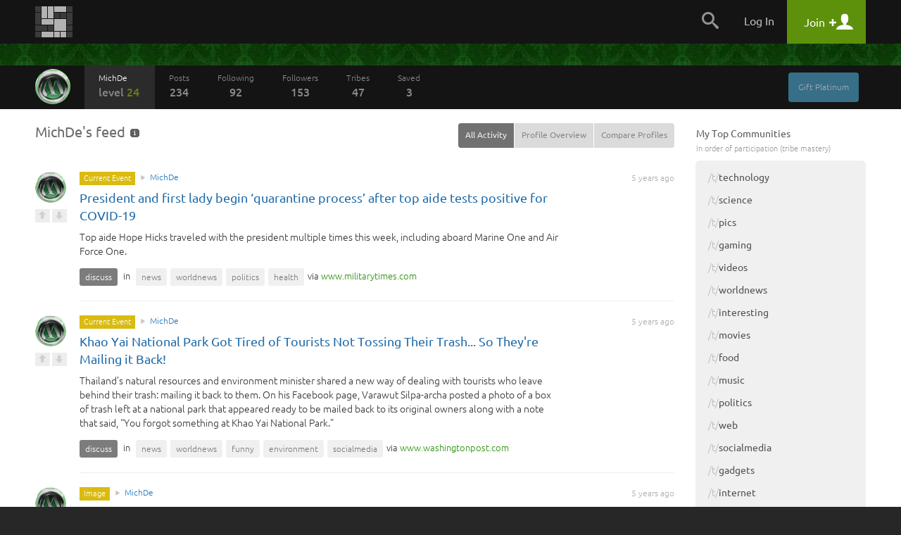

--- FILE ---
content_type: text/html
request_url: https://snapzu.com/MichDe
body_size: 10525
content:
<!DOCTYPE html>
<html lang="en" class="">
<head>
<meta charset=utf-8>
<meta name="viewport" content="width=device-width, height=device-height, initial-scale=1, minimum-scale=1.0, maximum-scale=1.0, user-scalable=no">
<meta http-equiv="X-UA-Compatible" content="IE=edge,chrome=1">
<meta name="p:domain_verify" content="1ad56a35f3043ea1dc69d45aa04705b4"/>
<title>MichDe - Activity Feed</title>


<link rel="stylesheet" media="screen" href="/public/css/default/bootstrap.min.css?920" >
<link rel="stylesheet" media="screen" href="/public/css/default/bootstrap-theme.css?920" >

<link rel="stylesheet" media="screen" href="/public/css/default/style_general.css?920" >
<link rel="stylesheet" media="screen" href="/public/css/default/style.css?920" >
<link rel="stylesheet" media="screen" href="/public/css/default/animation.css?920" >
<link rel="stylesheet" media="screen" href="/public/css/default/style_popup.css?920" >


<link rel="icon" href="/favicon.ico" type="image/x-icon" />

<script src="/public/jsmin/plugins/jquery-1.8.3.min.js?919"></script>
<script src="/public/jsmin/default/script.js?919"></script>
<script type="text/javascript" language="javascript">
	var no_profile_context = new Array('t','admin','blog','bookmarklet','bugtracking','checkpoint','maintenance','main','notification','s','error','find','search','template','test','tst','token','user','peeper','webhook','webserver','rss','widget');
</script>
<script src="/public/jsmin/default/script_async.js?919" async></script>


<script> 
		var profile = 'MichDe';
			
	var layoutWidth;
	var ie = false; 
	
	function is_touch_device() {
	  return 'ontouchstart' in window || navigator.maxTouchPoints;
	};
	
	if(is_touch_device()) {
		var root = document.documentElement;
		root.className += ' touch';
	}	
	
</script>

<script> 

	if(Function('/*@cc_on return document.documentMode===10@*/')()){
	  ie = 10;
	}
	
</script>

<!--[if IE 9]>
<link type="text/css" href="/public/css/default/ie9Fix.css?920" rel="stylesheet" media="all" />
<script>
    ie = 9;
</script>
<![endif]-->

<!--[if lte IE 8]>
<script src="https://oss.maxcdn.com/libs/html5shiv/3.7.0/html5shiv.js"></script>
<script src="/public/jsmin/plugins/ie6/warning.js?919"></script>
<script>window.onload=function(){e("/public/jsmin/plugins/ie6/")}</script>
<link href="/public/css/default/ieWarning.css" rel="stylesheet" />
<![endif]-->

<script src="/public/jsmin/plugins/matchMedia.js?919"></script>
<script src="/public/jsmin/plugins/enquire.min.js?919"></script>
<script>

	enquire.register("screen and (max-width: 767px)", {	
		match : function() { layoutCallback(0) }, 		
	}).listen(1);
	enquire.register("screen and (min-width: 768px) and (max-width: 991px)", {	
		match : function() { layoutCallback(1)},     		
	}).listen(1);
	enquire.register("screen and (min-width: 992px) and (max-width: 1240px)", {	
		match : function() { layoutCallback(2)},     		
	}).listen(1);
	enquire.register("screen and (min-width: 1241px) and (max-width: 1920px)", {
		match : function() { layoutCallback(3)},     		
	}).listen(1);
	enquire.register("screen and (min-width: 1921px)", {
		match : function() { layoutCallback(4)},		
	}).listen(1);

</script>

</head>
	<body>
		<header class="headerContainer">
		
			
<div class="headerTopBar">

	<div class="container">
	
		<div class="logo" id="snapzu_logo">
			<h1><a href="/"><img src="/public/gfx/default/snapzu-logo.png" width="53" height="44" alt="Snapzu" /></a></h1>
		</div>
		
		<div class="userMenu loggedOutMenu">	
		
							<span class="menuToggleBtn pointer">
    <span onclick="$('#loggedOut-menu').toggleClass('show')" class="tabMenuToogle navbar-toggle margin-left-10">                
        <span class="icon-bar"></span>
        <span class="icon-bar"></span>
        <span class="icon-bar"></span>            
    </span>
</span>

<ul class="menuItems" id="loggedOut-menu">

	<li class="notificationHistory" id="notifications_history">
		    <div class="errorPanelMask">
        <div class="panelBox">
        					
            <div class="holder">                	            		
            	<ul class="notificationList"></ul>
            </div>
            <div class="closePanel"><div class="btn" onclick="closeGeneralMessage()"><span rel="Close" class="icon-chevron-up"></span></div></div>
        </div>

        <script>
		
			$(window).resize(function(){

				if(!jQuery.browser.mobile) {					
					resizeNotificationsPanel();
					$('.holder').dontScrollParent();
				}					

			});
			
		</script>
        
    </div>
	</li>
	<li class="searchPanel hidden-xs">
    	<span class="toggleBtn" onclick="showLogin();"><span class="icon-search"></span></span>
	</li>
	<li class="login">
		<a href="/login" class="user">Log In</a>
	</li>
    
		<li class="register">
        <a href="/register" class="account"><span class="title">Join</span> <span class="icon-plus"></span> <span class="icon-user"></span></a>
	</li>       
     
    <div class="submenuTribs visible-xs">
	<ul class="list">
									<li class="tribe"><a href="/t/science"><img class="tribe-icon" src="https://s1.storage.snapzu.com/en/7b/33/c3/science/48c8b91af099d501.jpg" alt=""><span class="name">science</span></a></li>
												<li class="tribe"><a href="/t/technology"><img class="tribe-icon" src="https://s1.storage.snapzu.com/en/2f/48/c2/technology/454ff7dfa1f1e10f.jpg" alt=""><span class="name">technology</span></a></li>
												<li class="tribe"><a href="/t/futurism"><img class="tribe-icon" src="https://s1.storage.snapzu.com/en/57/9c/b5/futurism/a2ee90bd681c00bc.jpg" alt=""><span class="name">futurism</span></a></li>
												<li class="tribe"><a href="/t/gaming"><img class="tribe-icon" src="https://s1.storage.snapzu.com/en/63/29/4a/gaming/2753398eabddeae0.jpg" alt=""><span class="name">gaming</span></a></li>
												<li class="tribe"><a href="/t/health"><img class="tribe-icon" src="https://s1.storage.snapzu.com/en/1d/c1/5c/health/a9f5ee9986045515.jpg" alt=""><span class="name">health</span></a></li>
												<li class="tribe"><a href="/t/books"><img class="tribe-icon" src="https://s1.storage.snapzu.com/en/51/c4/46/books/5514725356ef57da.jpg" alt=""><span class="name">books</span></a></li>
												<li class="tribe"><a href="/t/history"><img class="tribe-icon" src="https://s1.storage.snapzu.com/en/48/9d/eb/history/6dd39bc00d73d125.jpg" alt=""><span class="name">history</span></a></li>
												<li class="tribe"><a href="/t/worldnews"><img class="tribe-icon" src="https://s1.storage.snapzu.com/en/eb/36/b9/worldnews/ca9141ca72e38d2f.jpg" alt=""><span class="name">worldnews</span></a></li>
												<li class="tribe"><a href="/t/web"><img class="tribe-icon" src="https://s1.storage.snapzu.com/en/12/82/e9/web/5ba88cc029e57697.jpg" alt=""><span class="name">web</span></a></li>
												<li class="tribe"><a href="/t/research"><img class="tribe-icon" src="https://s1.storage.snapzu.com/en/47/ba/7f/research/9efb9c2738040858.jpg" alt=""><span class="name">research</span></a></li>
												<li class="tribe"><a href="/t/food"><img class="tribe-icon" src="https://s1.storage.snapzu.com/en/85/36/c2/food/432a532297a59e6a.jpg" alt=""><span class="name">food</span></a></li>
												<li class="tribe"><a href="/t/mobile"><img class="tribe-icon" src="https://s1.storage.snapzu.com/en/a8/97/a1/mobile/ef1071911edfcb21.jpg" alt=""><span class="name">mobile</span></a></li>
												<li class="tribe"><a href="/t/socialmedia"><img class="tribe-icon" src="https://s1.storage.snapzu.com/en/a2/94/c6/socialmedia/0869d6bcb211bf37.jpg" alt=""><span class="name">socialmedia</span></a></li>
												<li class="tribe"><a href="/t/space"><img class="tribe-icon" src="https://s1.storage.snapzu.com/en/be/33/bf/space/9fb67a07140223b6.jpg" alt=""><span class="name">space</span></a></li>
												<li class="tribe"><a href="/t/hustlemusic"><img class="tribe-icon" src="https://s1.storage.snapzu.com/en/c7/bc/43/hustlemusic/d3efb7af9178f781.jpg" alt=""><span class="name">hustlemusic</span></a></li>
												<li class="tribe"><a href="/t/cryptocurrency"><img class="tribe-icon" src="https://s1.storage.snapzu.com/en/e2/d9/2c/cryptocurrency/8caa187e64997556.jpg" alt=""><span class="name">cryptocurrency</span></a></li>
												<li class="tribe"><a href="/t/environment"><img class="tribe-icon" src="https://s1.storage.snapzu.com/en/34/dd/a9/environment/e2543e1e3679bdee.jpg" alt=""><span class="name">environment</span></a></li>
												<li class="tribe"><a href="/t/television"><img class="tribe-icon" src="https://s1.storage.snapzu.com/en/44/86/d7/television/4596edd66a544e0a.jpg" alt=""><span class="name">television</span></a></li>
												<li class="tribe"><a href="/t/psychology"><img class="tribe-icon" src="https://s1.storage.snapzu.com/en/52/aa/ac/psychology/ca13eff56b75afd3.jpg" alt=""><span class="name">psychology</span></a></li>
												<li class="tribe"><a href="/t/sports"><img class="tribe-icon" src="https://s1.storage.snapzu.com/en/d0/e2/77/sports/e1652aab5dae7321.jpg" alt=""><span class="name">sports</span></a></li>
												<li class="tribe"><a href="/t/travel"><img class="tribe-icon" src="https://s1.storage.snapzu.com/en/80/51/9a/travel/9c4de12e4ab32920.jpg" alt=""><span class="name">travel</span></a></li>
						</ul>
	<div class="text-center margin-left-15 margin-right-15"><a class="btn btn-default btn-lg width-100" href="/tribeindex">Browse Communities</a></div>
</div>

</ul>


<script type="text/javascript">
	$(document).ready( function() {

		$('.banerContainer, .siteContainer, .footerContainer').mouseenter(function() { hideLogotypeDropdown(); });
	
	});
</script>

						
			
		</div>
		
	</div>
    
</div>	
                      
		</header>
			<div id="profile-background-top" class="banerContainer" style="background-image:url(https://s2.storage.snapzu.com/74/a6/56/fa/MichDe/banner/a1cf8e5c60340d6d_top.jpg)">
				<div class="duplicateBG"></div>
<nav class="menuBar menuBar-user">
	<div class="container">		
        
		<div class="userExtras">
							<div class="btn btn-info btn-xs hidden-xs margin-right-10" onclick="showExtendPremiumAccount('MichDe'); return false;">Gift Platinum</div>
				<script src="/public/jsmin/default/controlpanel.js?919"></script>
			

			
			<span id="top-menu-follow-private-message" class="hidden-xs">
						
			</span>

            <div class="btn btn-toggle pointer navbar-toggle" onclick="$('#menu-items').toggleClass('show');"><span class="icon-bar"></span><span class="icon-bar"></span><span class="icon-bar"></span></div>
            
            				<div class="btn btn-toggle pointer" onclick="toggleSideBar();">Sidebar</div>
            
		</div>

        
		<script src="/public/jsmin/default/follow.js?919"></script>	
        	       
		<div class="userProfile">

	<div class="profilePhotoContainer" id="profile_photo">
		<a href="/MichDe/overview" class="profilePhoto">
			<img id="rank-icon" src="https://s2.storage.snapzu.com/74/a6/56/fa/MichDe/profile/ed84e731d570a5c3.jpg"  alt=""/>
		</a>        
	</div>        
	
		
    
    <a href="/MichDe/home" class="profileName">
    	MichDe<br />
        <span class="rank">LEVEL <span>24</span></span> <span class="grey">/</span> <span class="xp">REP <span>87</span></span>
    </a>

</div>

		<ul class="menuItems" id="menu-items">
							<li class="btnItem userHome selected hidden-xs">
                	<a href="/MichDe/home" class="transition">
                	MichDe
                	<span class="rank">LEVEL <span>24</span></span>
					<span class="xp">REP <span>87</span></span>
                    </a>
                </li>
				<li class="btnItem"><a href="/MichDe/schest" class="transition"> Posts <span class="count">234</span></a></li>
				<li class="btnItem"><a href="/MichDe/following" class="transition">Following <span class="count">92</span></a></li>
				<li class="btnItem"><a href="/MichDe/followers" class="transition">Followers <span class="count">153</span></a></li>
				<li class="btnItem"><a href="/MichDe/tribes/" class="transition">Tribes <span class="count">47</span></a></li>
            
							<li class="btnItem"><a href="/MichDe/snapzine" class="transition">Saved <span class="count">3</span></a></li>
			            
            <li class="userExtras visible-xs">
                	

                <span id="top-menu-mobile-follow-private-message">
                    		
                </span>
                        
            </li>
		</ul>
        
        <div class="pull-right" id="template_right_on_menu">
                </div>
        
	</div>
</nav>
		
		</div>

		<div class="siteContainer">
	        <div class="container d-flex">
			
				

				<main class="content" id="section_middle">
					<header class="site text-xs-center">

	<h1>
					MichDe's feed
		
		<span onclick="showKbArticleByKey(this,'activity_feed_follow')" class="info"></span>		
		

	</h1>
	
	<section class="tabMenu" id="subMenu_horizontal">

    	
    
    
        <div class="btn-group">				
            <a href="/MichDe" class="btn btn-sm btn-default">All Activity</a>
            <div class="sep"></div>					
            <a href="/MichDe/overview" class="btn btn-sm btn-link">Profile Overview</a>
            <div class="sep"></div>	
            <a href="javascript:void(0)" onclick="showLogin()" class="btn btn-sm btn-link">Compare Profiles</a>
        </div>
    
	
    
</section>
	
</header> 




<div class="feedList static">
	<ul class="listItems" id="feed-events-list">
					
								
		<li id="feed-event-514388">

			
											<div class="extrasOnRight">
    
        <span class="date">5 years ago</span>

         
           
    </div>
    
	<div class="itemImage">
    	<div class="userIco">
			<a href="/MichDe"><img width="44" height="44" src="https://s2.storage.snapzu.com/74/a6/56/fa/MichDe/profile/ed84e731d570a5c3_small.jpg" alt=""></a>
		</div>
        <span onclick="showLogin()" class="voteUp"></span>
        <span onclick="showLogin()" class="voteDown"></span>        
	</div>
    
    <div class="topItems">
		<span class="activity yellow">Current Event</span>
    	<span class="glyphicon glyphicon-play"></span>
        <a href="/MichDe" class="user">MichDe</a> 
    </div>
    
    <div id="event-preferences-514388"></div>

	<h4 class="title">
		        
		<a href="https://www.militarytimes.com/news/pentagon-congress/2020/10/02/president-and-first-lady-begin-quarantine-process-after-top-aide-tests-positive-for-covid-19/" rel="nofollow">
		President and first lady begin ‘quarantine process’ after top aide tests positive for COVID-19 
		</a>
	</h4>  
	
	    <div class="intro">
		<p>Top aide Hope Hicks traveled with the president multiple times this week, including aboard Marine One and Air Force One.</p>
    </div>
        
        
            
	<div class="details">
		

		 
				<a class="comments" href="/MichDe/president-and-first-lady-begin-quarantine-process-after-top-aide-tests-positive-for-covid-19">discuss</a> in
				
                                <ul class="tribes">
            
                <li >
                                            <a href="/t/news/" >
                            news
                        </a>
                                    </li>
            
                <li >
                                            <a href="/t/worldnews/" >
                            worldnews
                        </a>
                                    </li>
            
                <li >
                                            <a href="/t/politics/" >
                            politics
                        </a>
                                    </li>
            
                <li >
                                            <a href="/t/health/" >
                            health
                        </a>
                                    </li>
                                </ul>
        	
        
                    via&nbsp;<a  class="linkDomain" href="https://www.militarytimes.com/news/pentagon-congress/2020/10/02/president-and-first-lady-begin-quarantine-process-after-top-aide-tests-positive-for-covid-19/" ><span class="subDomain">www.</span><span class="domain">militarytimes.</span>com</a>
         	
	</div>
	<script type="text/javascript">
	// <![CDATA[


function expandMoreTribes(elem) {

	$(elem).closest('ul.tribes').find('li').css('display', 'inline-block');
	$(elem).closest('li').remove();
}
	// ]]>
	</script>

			
		</li>

	
		<li id="feed-event-513717">

			
											<div class="extrasOnRight">
    
        <span class="date">5 years ago</span>

         
           
    </div>
    
	<div class="itemImage">
    	<div class="userIco">
			<a href="/MichDe"><img width="44" height="44" src="https://s2.storage.snapzu.com/74/a6/56/fa/MichDe/profile/ed84e731d570a5c3_small.jpg" alt=""></a>
		</div>
        <span onclick="showLogin()" class="voteUp"></span>
        <span onclick="showLogin()" class="voteDown"></span>        
	</div>
    
    <div class="topItems">
		<span class="activity yellow">Current Event</span>
    	<span class="glyphicon glyphicon-play"></span>
        <a href="/MichDe" class="user">MichDe</a> 
    </div>
    
    <div id="event-preferences-513717"></div>

	<h4 class="title">
		        
		<a href="https://www.washingtonpost.com/travel/2020/09/18/tourist-trash-mail/" rel="nofollow">
		Khao Yai National Park Got Tired of Tourists Not Tossing Their Trash... So They&#039;re Mailing it Back! 
		</a>
	</h4>  
	
	    <div class="intro">
		<p>Thailand’s natural resources and environment minister shared a new way of dealing with tourists who leave behind their trash: mailing it back to them. On his Facebook page, Varawut Silpa-archa posted a photo of a box of trash left at a national park that appeared ready to be mailed back to its original owners along with a note that said, “You forgot something at Khao Yai National Park.”</p>
    </div>
        
        
            
	<div class="details">
		

		 
				<a class="comments" href="/MichDe/khao-yai-national-park-got-tired-of-tourists-not-tossing-their-trash-so-theyre-mailing-it-back">discuss</a> in
				
                                <ul class="tribes">
            
                <li >
                                            <a href="/t/news/" >
                            news
                        </a>
                                    </li>
            
                <li >
                                            <a href="/t/worldnews/" >
                            worldnews
                        </a>
                                    </li>
            
                <li >
                                            <a href="/t/funny/" >
                            funny
                        </a>
                                    </li>
            
                <li >
                                            <a href="/t/environment/" >
                            environment
                        </a>
                                    </li>
            
                <li >
                                            <a href="/t/socialmedia/" >
                            socialmedia
                        </a>
                                    </li>
                                </ul>
        	
        
                    via&nbsp;<a  class="linkDomain" href="https://www.washingtonpost.com/travel/2020/09/18/tourist-trash-mail/" rel="nofollow"><span class="subDomain">www.</span><span class="domain">washingtonpost.</span>com</a>
         	
	</div>
	<script type="text/javascript">
	// <![CDATA[


function expandMoreTribes(elem) {

	$(elem).closest('ul.tribes').find('li').css('display', 'inline-block');
	$(elem).closest('li').remove();
}
	// ]]>
	</script>

			
		</li>

	
		<li id="feed-event-511097">

			
											<div class="extrasOnRight">
    
        <span class="date">5 years ago</span>

         
           
    </div>
    
	<div class="itemImage">
    	<div class="userIco">
			<a href="/MichDe"><img width="44" height="44" src="https://s2.storage.snapzu.com/74/a6/56/fa/MichDe/profile/ed84e731d570a5c3_small.jpg" alt=""></a>
		</div>
        <span onclick="showLogin()" class="voteUp"></span>
        <span onclick="showLogin()" class="voteDown"></span>        
	</div>
    
    <div class="topItems">
		<span class="activity yellow">Image</span>
    	<span class="glyphicon glyphicon-play"></span>
        <a href="/MichDe" class="user">MichDe</a> 
    </div>
    
    <div id="event-preferences-511097"></div>

	<h4 class="title">
		        
		<a href="https://scifanime.com/?p=6304" rel="nofollow">
		Extreme Steampunk Beyond the Grave Terminal Techno Taxidermy 
		</a>
	</h4>  
	
	    <div class="intro">
		<p>Possibly the coolest creepiest Steampunk taxidermy creatures you will ever behold...</p>
    </div>
        
        
            
	<div class="details">
		

		 
				<a class="comments" href="/MichDe/extreme-steampunk-beyond-the-grave-terminal-techno-taxidermy">discuss</a> in
				
                                <ul class="tribes">
            
                <li >
                                            <a href="/t/fantasy/" >
                            fantasy
                        </a>
                                    </li>
            
                <li >
                                            <a href="/t/sciencefiction/" >
                            sciencefiction
                        </a>
                                    </li>
            
                <li >
                                            <a href="/t/scifi/" >
                            scifi
                        </a>
                                    </li>
            
                <li >
                                            <a href="/t/steampunk/" >
                            steampunk
                        </a>
                                    </li>
            
                <li >
                                            <a href="/t/art/" >
                            art
                        </a>
                                    </li>
                                </ul>
        	
        
                    via&nbsp;<a  class="linkDomain" href="https://scifanime.com/?p=6304" rel="nofollow"><span class="domain">scifanime.</span>com</a>
         	
	</div>
	<script type="text/javascript">
	// <![CDATA[


function expandMoreTribes(elem) {

	$(elem).closest('ul.tribes').find('li').css('display', 'inline-block');
	$(elem).closest('li').remove();
}
	// ]]>
	</script>

			
		</li>

	
		<li id="feed-event-504490">

			
											<div class="extrasOnRight">
    
        <span class="date">5 years ago</span>

         
           
    </div>
    
	<div class="itemImage">
    	<div class="userIco">
			<a href="/MichDe"><img width="44" height="44" src="https://s2.storage.snapzu.com/74/a6/56/fa/MichDe/profile/ed84e731d570a5c3_small.jpg" alt=""></a>
		</div>
        <span onclick="showLogin()" class="voteUp"></span>
        <span onclick="showLogin()" class="voteDown"></span>        
	</div>
    
    <div class="topItems">
		<span class="activity yellow">Analysis</span>
    	<span class="glyphicon glyphicon-play"></span>
        <a href="/MichDe" class="user">MichDe</a> 
    </div>
    
    <div id="event-preferences-504490"></div>

	<h4 class="title">
		        
		<a href="https://michde.com/2020/03/19/my-maybe-crazy-corona-virus-viral-internet-ideas/" rel="nofollow">
		My Maybe Crazy Corona Virus Viral Internet Ideas 
		</a>
	</h4>  
	
	    <div class="intro">
		<p>During the coming weeks and months, millions will be stuck at home. This is a moment in time when we can all get more from less. So, umm, yeah, here’s my weird coronavirus homebound ideas. Bo…</p>
    </div>
        
        
            
	<div class="details">
		

		 
				<a class="comments" href="/MichDe/my-maybe-crazy-corona-virus-viral-internet-ideas">discuss</a> in
				
                                <ul class="tribes">
            
                <li >
                                            <a href="/t/internet/" >
                            internet
                        </a>
                                    </li>
            
                <li >
                                            <a href="/t/interesting/" >
                            interesting
                        </a>
                                    </li>
            
                <li >
                                            <a href="/t/movies/" >
                            movies
                        </a>
                                    </li>
            
                <li >
                                            <a href="/t/music/" >
                            music
                        </a>
                                    </li>
            
                <li >
                                            <a href="/t/gaming/" >
                            gaming
                        </a>
                                    </li>
                                </ul>
        	
        
                    via&nbsp;<a  class="linkDomain" href="https://michde.com/2020/03/19/my-maybe-crazy-corona-virus-viral-internet-ideas/" ><span class="domain">michde.</span>com</a>
         	
	</div>
	<script type="text/javascript">
	// <![CDATA[


function expandMoreTribes(elem) {

	$(elem).closest('ul.tribes').find('li').css('display', 'inline-block');
	$(elem).closest('li').remove();
}
	// ]]>
	</script>

			
		</li>

	
		<li id="feed-event-502296">

			
											<div class="extrasOnRight">
    
        <span class="date">5 years ago</span>

         
           
    </div>
    
	<div class="itemImage">
    	<div class="userIco">
			<a href="/MichDe"><img width="44" height="44" src="https://s2.storage.snapzu.com/74/a6/56/fa/MichDe/profile/ed84e731d570a5c3_small.jpg" alt=""></a>
		</div>
        <span onclick="showLogin()" class="voteUp"></span>
        <span onclick="showLogin()" class="voteDown"></span>        
	</div>
    
    <div class="topItems">
		<span class="activity yellow">Analysis</span>
    	<span class="glyphicon glyphicon-play"></span>
        <a href="/MichDe" class="user">MichDe</a> 
    </div>
    
    <div id="event-preferences-502296"></div>

	<h4 class="title">
		        
		<a href="http://nfpoit.org/best-sans-serif-google-fonts-for-reading-legible-letters-web-print/" rel="nofollow">
		Best Sans Serif Google Fonts for Reading Online and in Print 
		</a>
	</h4>  
	
	    <div class="intro">
		<p>English uses a Latin alphabet of 26 letters and 10 numbers. Some sans serif symbols can be difficult to interpret in communications due to character shape similarity</p>
    </div>
        
        
            
	<div class="details">
		

		 
				<a class="comments" href="/MichDe/best-sans-serif-google-fonts-for-reading-online-and-in-print">discuss</a> in
				
                                <ul class="tribes">
            
                <li >
                                            <a href="/t/google/" >
                            google
                        </a>
                                    </li>
            
                <li >
                                            <a href="/t/webdesign/" >
                            webdesign
                        </a>
                                    </li>
            
                <li >
                                            <a href="/t/internet/" >
                            internet
                        </a>
                                    </li>
            
                <li >
                                            <a href="/t/technology/" >
                            technology
                        </a>
                                    </li>
            
                <li >
                                            <a href="/t/web/" >
                            web
                        </a>
                                    </li>
                                </ul>
        	
        
                    via&nbsp;<a  class="linkDomain" href="http://nfpoit.org/best-sans-serif-google-fonts-for-reading-legible-letters-web-print/" rel="nofollow"><span class="domain">nfpoit.</span>org</a>
         	
	</div>
	<script type="text/javascript">
	// <![CDATA[


function expandMoreTribes(elem) {

	$(elem).closest('ul.tribes').find('li').css('display', 'inline-block');
	$(elem).closest('li').remove();
}
	// ]]>
	</script>

			
		</li>

	
		<li id="feed-event-490128">

			
											<div class="extrasOnRight">
    
        <span class="date">6 years ago</span>

         
           
    </div>
    
	<div class="itemImage">
    	<div class="userIco">
			<a href="/MichDe"><img width="44" height="44" src="https://s2.storage.snapzu.com/74/a6/56/fa/MichDe/profile/ed84e731d570a5c3_small.jpg" alt=""></a>
		</div>
        <span onclick="showLogin()" class="voteUp"></span>
        <span onclick="showLogin()" class="voteDown"></span>        
	</div>
    
    <div class="topItems">
		<span class="activity yellow">Image</span>
    	<span class="glyphicon glyphicon-play"></span>
        <a href="/MichDe" class="user">MichDe</a> 
    </div>
    
    <div id="event-preferences-490128"></div>

	<h4 class="title">
		        
		<a href="https://scifanime.com/?p=4057" rel="nofollow">
		The Doctors of Time &amp; Their Most Memorable Quotes 
		</a>
	</h4>  
	
	    <div class="intro">
		<p>All the Doctors and all their memorable quotes</p>
    </div>
        
        
            
	<div class="details">
		

		 
				<a class="comments" href="/MichDe/the-doctors-of-time-their-most-memorable-quotes">1 Comments</a> in
				
                                <ul class="tribes">
            
                <li >
                                            <a href="/t/nerdculture/" >
                            nerdculture
                        </a>
                                    </li>
            
                <li >
                                            <a href="/t/doctorwho/" >
                            doctorwho
                        </a>
                                    </li>
            
                <li >
                                            <a href="/t/scifi/" >
                            scifi
                        </a>
                                    </li>
            
                <li >
                                            <a href="/t/sciencefiction/" >
                            sciencefiction
                        </a>
                                    </li>
            
                <li >
                                            <a href="/t/television/" >
                            television
                        </a>
                                    </li>
                                </ul>
        	
        
                    via&nbsp;<a  class="linkDomain" href="https://scifanime.com/?p=4057" ><span class="domain">scifanime.</span>com</a>
         	
	</div>
	<script type="text/javascript">
	// <![CDATA[


function expandMoreTribes(elem) {

	$(elem).closest('ul.tribes').find('li').css('display', 'inline-block');
	$(elem).closest('li').remove();
}
	// ]]>
	</script>

			
		</li>

	
		<li id="feed-event-489585">

			
											<div class="extrasOnRight">
    
        <span class="date">6 years ago</span>

         
           
    </div>
    
	<div class="itemImage">
    	<div class="userIco">
			<a href="/MichDe"><img width="44" height="44" src="https://s2.storage.snapzu.com/74/a6/56/fa/MichDe/profile/ed84e731d570a5c3_small.jpg" alt=""></a>
		</div>
        <span onclick="showLogin()" class="voteUp"></span>
        <span onclick="showLogin()" class="voteDown"></span>        
	</div>
    
    <div class="topItems">
		<span class="activity yellow">Expression</span>
    	<span class="glyphicon glyphicon-play"></span>
        <a href="/MichDe" class="user">MichDe</a> 
    </div>
    
    <div id="event-preferences-489585"></div>

	<h4 class="title">
		        
		<a href="https://www.npr.org/2019/06/15/732904685/opinion-heres-a-dad-joke-what-does-the-buffalo-tell-his-son-in-the-morning" rel="nofollow">
		Here&#039;s A Dad Joke! What Does The Buffalo Tell His Son In The Morning? 
		</a>
	</h4>  
	
	    <div class="intro">
		<p>Bye son.</p>
    </div>
        
        
            
	<div class="details">
		

		 
				<a class="comments" href="/MichDe/heres-a-dad-joke-what-does-the-buffalo-tell-his-son-in-the-morning">discuss</a> in
				
                                <ul class="tribes">
            
                <li >
                                            <a href="/t/funny/" >
                            funny
                        </a>
                                    </li>
            
                <li >
                                            <a href="/t/humor/" >
                            humor
                        </a>
                                    </li>
            
                <li >
                                            <a href="/t/dadjokes/" >
                            dadjokes
                        </a>
                                    </li>
            
                <li >
                                            <a href="/t/offbeat/" >
                            offbeat
                        </a>
                                    </li>
            
                <li >
                                            <a href="/t/interesting/" >
                            interesting
                        </a>
                                    </li>
                                </ul>
        	
        
                    via&nbsp;<a  class="linkDomain" href="https://www.npr.org/2019/06/15/732904685/opinion-heres-a-dad-joke-what-does-the-buffalo-tell-his-son-in-the-morning" ><span class="subDomain">www.</span><span class="domain">npr.</span>org</a>
         	
	</div>
	<script type="text/javascript">
	// <![CDATA[


function expandMoreTribes(elem) {

	$(elem).closest('ul.tribes').find('li').css('display', 'inline-block');
	$(elem).closest('li').remove();
}
	// ]]>
	</script>

			
		</li>

	
		<li id="feed-event-488319">

			
											<div class="extrasOnRight">
    
        <span class="date">6 years ago</span>

         
           
    </div>
    
	<div class="itemImage">
    	<div class="userIco">
			<a href="/MichDe"><img width="44" height="44" src="https://s2.storage.snapzu.com/74/a6/56/fa/MichDe/profile/ed84e731d570a5c3_small.jpg" alt=""></a>
		</div>
        <span onclick="showLogin()" class="voteUp"></span>
        <span onclick="showLogin()" class="voteDown"></span>        
	</div>
    
    <div class="topItems">
		<span class="activity yellow">Analysis</span>
    	<span class="glyphicon glyphicon-play"></span>
        <a href="/MichDe" class="user">MichDe</a> 
    </div>
    
    <div id="event-preferences-488319"></div>

	<h4 class="title">
		        
		<a href="https://www.theatlantic.com/technology/archive/2019/05/how-mobile-phones-could-have-changed-the-drug-game/590503/" rel="nofollow">
		The Collapsing Crime Rates of the ’90s Might Have Been Driven by Cellphones 
		</a>
	</h4>  
	
	    <div class="intro">
		<p>Did technology disrupt the drug game, too?</p>
    </div>
        
        
            
	<div class="details">
		

		 
				<a class="comments" href="/MichDe/the-collapsing-crime-rates-of-the-90s-might-have-been-driven-by-cellphones">discuss</a> in
				
                                <ul class="tribes">
            
                <li >
                                            <a href="/t/technology/" >
                            technology
                        </a>
                                    </li>
            
                <li >
                                            <a href="/t/drugs/" >
                            drugs
                        </a>
                                    </li>
            
                <li >
                                            <a href="/t/crime/" >
                            crime
                        </a>
                                    </li>
            
                <li >
                                            <a href="/t/news/" >
                            news
                        </a>
                                    </li>
            
                <li >
                                            <a href="/t/history/" >
                            history
                        </a>
                                    </li>
                                </ul>
        	
        
                    via&nbsp;<a  class="linkDomain" href="https://www.theatlantic.com/technology/archive/2019/05/how-mobile-phones-could-have-changed-the-drug-game/590503/" ><span class="subDomain">www.</span><span class="domain">theatlantic.</span>com</a>
         	
	</div>
	<script type="text/javascript">
	// <![CDATA[


function expandMoreTribes(elem) {

	$(elem).closest('ul.tribes').find('li').css('display', 'inline-block');
	$(elem).closest('li').remove();
}
	// ]]>
	</script>

			
		</li>

	
		<li id="feed-event-487950">

			
											<div class="extrasOnRight">
    
        <span class="date">6 years ago</span>

         
           
    </div>
    
	<div class="itemImage">
    	<div class="userIco">
			<a href="/MichDe"><img width="44" height="44" src="https://s2.storage.snapzu.com/74/a6/56/fa/MichDe/profile/ed84e731d570a5c3_small.jpg" alt=""></a>
		</div>
        <span onclick="showLogin()" class="voteUp"></span>
        <span onclick="showLogin()" class="voteDown"></span>        
	</div>
    
    <div class="topItems">
		<span class="activity yellow">Image</span>
    	<span class="glyphicon glyphicon-play"></span>
        <a href="/MichDe" class="user">MichDe</a> 
    </div>
    
    <div id="event-preferences-487950"></div>

	<h4 class="title">
		        
		<a href="https://scifanime.com/?p=3739" rel="nofollow">
		Super Heros &amp; Super Villains Superior Painted Fan Art by Eduardo Valdivieso 
		</a>
	</h4>  
	
	    <div class="intro">
		<p>Fanart on a higher level by Eduardo Valdivieso</p>
    </div>
        
        
            
	<div class="details">
		

		 
				<a class="comments" href="/MichDe/super-heros-super-villains-superior-painted-fan-art-by-eduardo-valdivieso">discuss</a> in
				
                                <ul class="tribes">
            
                <li >
                                            <a href="/t/comics/" >
                            comics
                        </a>
                                    </li>
            
                <li >
                                            <a href="/t/comicbooks/" >
                            comicbooks
                        </a>
                                    </li>
            
                <li >
                                            <a href="/t/webcomics/" >
                            webcomics
                        </a>
                                    </li>
            
                <li >
                                            <a href="/t/movies/" >
                            movies
                        </a>
                                    </li>
            
                <li >
                                            <a href="/t/art/" >
                            art
                        </a>
                                    </li>
                                </ul>
        	
        
                    via&nbsp;<a  class="linkDomain" href="https://scifanime.com/?p=3739" rel="nofollow"><span class="domain">scifanime.</span>com</a>
         	
	</div>
	<script type="text/javascript">
	// <![CDATA[


function expandMoreTribes(elem) {

	$(elem).closest('ul.tribes').find('li').css('display', 'inline-block');
	$(elem).closest('li').remove();
}
	// ]]>
	</script>

			
		</li>

	
		<li id="feed-event-485002">

			
											<div class="extrasOnRight">
    
        <span class="date">6 years ago</span>

         
           
    </div>
    
	<div class="itemImage">
    	<div class="userIco">
			<a href="/MichDe"><img width="44" height="44" src="https://s2.storage.snapzu.com/74/a6/56/fa/MichDe/profile/ed84e731d570a5c3_small.jpg" alt=""></a>
		</div>
        <span onclick="showLogin()" class="voteUp"></span>
        <span onclick="showLogin()" class="voteDown"></span>        
	</div>
    
    <div class="topItems">
		<span class="activity yellow">Image</span>
    	<span class="glyphicon glyphicon-play"></span>
        <a href="/MichDe" class="user">MichDe</a> 
    </div>
    
    <div id="event-preferences-485002"></div>

	<h4 class="title">
		        
		<a href="https://scifanime.com/?p=3484" rel="nofollow">
		An Easter Comic I Guess: RPG Bunny Knight on Magic Potions 
		</a>
	</h4>  
	
	    <div class="intro">
		<p>Fantasy world magic healing salve and a wounded bunny.. what could go wrong?</p>
    </div>
        
        
            
	<div class="details">
		

		 
				<a class="comments" href="/MichDe/an-easter-comic-i-guess-rpg-bunny-knight-on-magic-potions">discuss</a> in
				
                                <ul class="tribes">
            
                <li >
                                            <a href="/t/gaming/" >
                            gaming
                        </a>
                                    </li>
            
                <li >
                                            <a href="/t/humor/" >
                            humor
                        </a>
                                    </li>
            
                <li >
                                            <a href="/t/funny/" >
                            funny
                        </a>
                                    </li>
            
                <li >
                                            <a href="/t/webcomics/" >
                            webcomics
                        </a>
                                    </li>
            
                <li >
                                            <a href="/t/offbeat/" >
                            offbeat
                        </a>
                                    </li>
                                </ul>
        	
        
                    via&nbsp;<a  class="linkDomain" href="https://scifanime.com/?p=3484" rel="nofollow"><span class="domain">scifanime.</span>com</a>
         	
	</div>
	<script type="text/javascript">
	// <![CDATA[


function expandMoreTribes(elem) {

	$(elem).closest('ul.tribes').find('li').css('display', 'inline-block');
	$(elem).closest('li').remove();
}
	// ]]>
	</script>

			
		</li>

	
		<li id="feed-event-479769">

			
											<div class="extrasOnRight">
    
        <span class="date">6 years ago</span>

         
           
    </div>
    
	<div class="itemImage">
    	<div class="userIco">
			<a href="/MichDe"><img width="44" height="44" src="https://s2.storage.snapzu.com/74/a6/56/fa/MichDe/profile/ed84e731d570a5c3_small.jpg" alt=""></a>
		</div>
        <span onclick="showLogin()" class="voteUp"></span>
        <span onclick="showLogin()" class="voteDown"></span>        
	</div>
    
    <div class="topItems">
		<span class="activity yellow">Analysis</span>
    	<span class="glyphicon glyphicon-play"></span>
        <a href="/MichDe" class="user">MichDe</a> 
    </div>
    
    <div id="event-preferences-479769"></div>

	<h4 class="title">
		        
		<a href="https://www.procon.org/headline.php?headlineID=005430" rel="nofollow">
		Is Vaping with E-Cigarettes Safe? 
		</a>
	</h4>  
	
	    <div class="intro">
		<p>Millions of Americans, including one in five high school students, use e-cigarettes. </p>
    </div>
        
        
            
	<div class="details">
		

		 
				<a class="comments" href="/MichDe/is-vaping-with-e-cigarettes-safe">discuss</a> in
				
                                <ul class="tribes">
            
                <li >
                                            <a href="/t/health/" >
                            health
                        </a>
                                    </li>
            
                <li >
                                            <a href="/t/news/" >
                            news
                        </a>
                                    </li>
            
                <li >
                                            <a href="/t/vaping/" >
                            vaping
                        </a>
                                    </li>
            
                <li >
                                            <a href="/t/ecig/" >
                            ecig
                        </a>
                                    </li>
            
                <li >
                                            <a href="/t/technology/" >
                            technology
                        </a>
                                    </li>
                                </ul>
        	
        
                    via&nbsp;<a  class="linkDomain" href="https://www.procon.org/headline.php?headlineID=005430" ><span class="subDomain">www.</span><span class="domain">procon.</span>org</a>
         	
	</div>
	<script type="text/javascript">
	// <![CDATA[


function expandMoreTribes(elem) {

	$(elem).closest('ul.tribes').find('li').css('display', 'inline-block');
	$(elem).closest('li').remove();
}
	// ]]>
	</script>

			
		</li>

	
		<li id="feed-event-479246">

			
																																		<div class="extrasOnRight">
    
		<span class="date">6 years ago</span>
        
    
         
           
    </div>
    
	<div class="itemImage">
    	<div class="userIco">
			<a href="/MichDe"><img width="44" height="44" src="https://s2.storage.snapzu.com/74/a6/56/fa/MichDe/profile/ed84e731d570a5c3_small.jpg" alt=""></a>
		</div>
    </div>
    
    <div class="topItems">
		<span class="activity grey">Achievement</span>
    	<span class="glyphicon glyphicon-play"></span>
        <a href="/MichDe" class="user">MichDe</a>
    </div>
    
	<div id="event-preferences-479246"></div>
    
	<h4 class="title"><a href="/MichDe/achievements">Brainiac <span class="level_3"></span>	</a></h4>
	<div class="intro">
    	<p>Published 50/50 analysis snaps! Congratulations MichDe on this achievement!</p>
    </div>
	
	<div class="details">
		<div class="rank">+25200 XP</div>		
	</div>

																		
			
		</li>

	
		<li id="feed-event-479245">

			
											<div class="extrasOnRight">
    
        <span class="date">6 years ago</span>

         
           
    </div>
    
	<div class="itemImage">
    	<div class="userIco">
			<a href="/MichDe"><img width="44" height="44" src="https://s2.storage.snapzu.com/74/a6/56/fa/MichDe/profile/ed84e731d570a5c3_small.jpg" alt=""></a>
		</div>
        <span onclick="showLogin()" class="voteUp"></span>
        <span onclick="showLogin()" class="voteDown"></span>        
	</div>
    
    <div class="topItems">
		<span class="activity yellow">Analysis</span>
    	<span class="glyphicon glyphicon-play"></span>
        <a href="/MichDe" class="user">MichDe</a> 
    </div>
    
    <div id="event-preferences-479245"></div>

	<h4 class="title">
		        
		<a href="https://www.wired.com/story/mirrorworld-ar-next-big-tech-platform/" rel="nofollow">
		AR Will Spark the Next Big Tech Platform—Call It Mirrorworld 
		</a>
	</h4>  
	
	    <div class="intro">
		<p>We are building a 1-to-1 map of almost unimaginable scope. When it&#039;s complete, our physical reality will merge with the digital universe.</p>
    </div>
        
        
            
	<div class="details">
		

		 
				<a class="comments" href="/MichDe/ar-will-spark-the-next-big-tech-platformcall-it-mirrorworld">discuss</a> in
				
                                <ul class="tribes">
            
                <li >
                                            <a href="/t/technology/" >
                            technology
                        </a>
                                    </li>
            
                <li >
                                            <a href="/t/internet/" >
                            internet
                        </a>
                                    </li>
            
                <li >
                                            <a href="/t/computing/" >
                            computing
                        </a>
                                    </li>
            
                <li >
                                            <a href="/t/virtualreality/" >
                            virtualreality
                        </a>
                                    </li>
            
                <li >
                                            <a href="/t/gadgets/" >
                            gadgets
                        </a>
                                    </li>
                                </ul>
        	
        
                    via&nbsp;<a  class="linkDomain" href="https://www.wired.com/story/mirrorworld-ar-next-big-tech-platform/" ><span class="subDomain">www.</span><span class="domain">wired.</span>com</a>
         	
	</div>
	<script type="text/javascript">
	// <![CDATA[


function expandMoreTribes(elem) {

	$(elem).closest('ul.tribes').find('li').css('display', 'inline-block');
	$(elem).closest('li').remove();
}
	// ]]>
	</script>

			
		</li>

	
		<li id="feed-event-477859">

			
											<div class="extrasOnRight">
    
        <span class="date">6 years ago</span>

         
           
    </div>
    
	<div class="itemImage">
    	<div class="userIco">
			<a href="/MichDe"><img width="44" height="44" src="https://s2.storage.snapzu.com/74/a6/56/fa/MichDe/profile/ed84e731d570a5c3_small.jpg" alt=""></a>
		</div>
        <span onclick="showLogin()" class="voteUp"></span>
        <span onclick="showLogin()" class="voteDown"></span>        
	</div>
    
    <div class="topItems">
		<span class="activity yellow">Video/Audio</span>
    	<span class="glyphicon glyphicon-play"></span>
        <a href="/MichDe" class="user">MichDe</a> 
    </div>
    
    <div id="event-preferences-477859"></div>

	<h4 class="title">
		        
		<a href="https://www.procon.org/headline.php?headlineID=005428" rel="nofollow">
		Medical Marijuana Commercial Rejected for Super Bowl 
		</a>
	</h4>  
	
	    <div class="intro">
		<p>CBS rejected a 60-second Super Bowl ad promoting the federal legalization of medical marijuana. The ad features three people with health issues who say that medical marijuana helped them: Austin, a Florence, CO, boy with Dravet syndrome (a type of epilepsy); Greg Kazmierczak, a man from Buffalo, NY, who has had three back surgeries and was on opioids for 15 years; and Ryan Miller, an Oakland, CA, former Army infantry officer who lost his leg due to a combat injury. </p>
    </div>
        
        
            
	<div class="details">
		

		 
				<a class="comments" href="/MichDe/medical-marijuana-commercial-rejected-for-super-bowl">discuss</a> in
				
                                <ul class="tribes">
            
                <li >
                                            <a href="/t/cannabis/" >
                            cannabis
                        </a>
                                    </li>
            
                <li >
                                            <a href="/t/health/" >
                            health
                        </a>
                                    </li>
            
                <li >
                                            <a href="/t/advertising/" >
                            advertising
                        </a>
                                    </li>
            
                <li >
                                            <a href="/t/sports/" >
                            sports
                        </a>
                                    </li>
            
                <li >
                                            <a href="/t/news/" >
                            news
                        </a>
                                    </li>
                                </ul>
        	
        
                    via&nbsp;<a  class="linkDomain" href="https://www.procon.org/headline.php?headlineID=005428" ><span class="subDomain">www.</span><span class="domain">procon.</span>org</a>
         	
	</div>
	<script type="text/javascript">
	// <![CDATA[


function expandMoreTribes(elem) {

	$(elem).closest('ul.tribes').find('li').css('display', 'inline-block');
	$(elem).closest('li').remove();
}
	// ]]>
	</script>

			
		</li>

	
		<li id="feed-event-476631">

			
											<div class="extrasOnRight">
    
        <span class="date">7 years ago</span>

         
           
    </div>
    
	<div class="itemImage">
    	<div class="userIco">
			<a href="/MichDe"><img width="44" height="44" src="https://s2.storage.snapzu.com/74/a6/56/fa/MichDe/profile/ed84e731d570a5c3_small.jpg" alt=""></a>
		</div>
        <span onclick="showLogin()" class="voteUp"></span>
        <span onclick="showLogin()" class="voteDown"></span>        
	</div>
    
    <div class="topItems">
		<span class="activity yellow">Current Event</span>
    	<span class="glyphicon glyphicon-play"></span>
        <a href="/MichDe" class="user">MichDe</a> 
    </div>
    
    <div id="event-preferences-476631"></div>

	<h4 class="title">
		        
		<a href="https://newsroom.fb.com/news/2019/01/removing-cib-from-russia/" rel="nofollow">
		Removing Coordinated Inauthentic Behavior from Russia 
		</a>
	</h4>  
	
	    <div class="intro">
		<p>Today we removed multiple Pages, groups and accounts that engaged in coordinated inauthentic behavior on Facebook and Instagram.</p>
    </div>
        
        
            
	<div class="details">
		

		 
				<a class="comments" href="/MichDe/removing-coordinated-inauthentic-behavior-from-russia">discuss</a> in
				
                                <ul class="tribes">
            
                <li >
                                            <a href="/t/news/" >
                            news
                        </a>
                                    </li>
            
                <li >
                                            <a href="/t/facebook/" >
                            facebook
                        </a>
                                    </li>
            
                <li >
                                            <a href="/t/technews/" >
                            technews
                        </a>
                                    </li>
            
                <li >
                                            <a href="/t/worldnews/" >
                            worldnews
                        </a>
                                    </li>
            
                <li >
                                            <a href="/t/technology/" >
                            technology
                        </a>
                                    </li>
                                </ul>
        	
        
                    via&nbsp;<a  class="linkDomain" href="https://newsroom.fb.com/news/2019/01/removing-cib-from-russia/" ><span class="subDomain">newsroom.</span><span class="domain">fb.</span>com</a>
         	
	</div>
	<script type="text/javascript">
	// <![CDATA[


function expandMoreTribes(elem) {

	$(elem).closest('ul.tribes').find('li').css('display', 'inline-block');
	$(elem).closest('li').remove();
}
	// ]]>
	</script>

			
		</li>

	

	<li>	</li>

			</ul>
</div>


	

<script>
	$(document).ready(function() {
		
		flash('home')

	});
	</script>	
	
				</main>
				<aside class="sideBar" id="section_right">
					<div class="sideBarContent">

	    

    
	

	    
    
    	    
	<section class="feed  padding-bottom-5" id="tribe-subscriptions"></section>
	<script type="text/javascript">
		$(document).ready(function() {
			loadTribeSubscriptions();
		});
	</script>

</div>


<script type="text/javascript" src="/public/jsmin/default/home.js?919"></script>
				</aside>
				
	        </div>				
	    </div>
		
				
		<footer class="footerContainer">
    <div class="container">
				
        <h6>
			<a href="/" class="logo"><img src="/public/gfx/default/snapzu-logo-footer.png" width="53" height="44" alt="Snapzu" /></a> <br />&nbsp;
			<small>Snapzu is a community of web communities. Discover yours today!</small> 
		</h6>

		<div class="extras">
<a href="https://grindzero.snapzu.com/">Snapzu: GrindZero</a>

<a href="/teamsnapzu/what-is-snapzu">What is Snapzu?</a>

<a href="/teamsnapzu/frequently-asked-questions">FAQ</a>

<a href="/teamsnapzu/snapzu-privacy-policy">Privacy Policy</a><a href="/teamsnapzu/snapzu-terms-of-use">Terms of Use</a>

</div>

<section class="tribe grindZero">
            <header>
                <h5><font color="#e6e6e6">Please follow us on your favorite social platforms!</font></h5>
            </header>

            
            <a href="https://twitter.com/intent/follow?source=followbutton&amp;variant=1.0&amp;screen_name=Snapzu_Blogs" class="margin-right-5 margin-bottom-10 inline-block" target="_blank" title="Twitter">
                <img src="/public/gfx/platforms/3.jpg" style="display: -ms-inline-flexbox; display: inline-flex; -ms-flex-align: center; align-items: center; -ms-flex-pack: center; justify-content: center; width: 40px; height: 40px; border-radius: 50%; text-align: center; box-shadow: 0 0 1px rgb(0 0 0 / 50%); background-color: #eee;">
            </a>

            
            <a href="https://www.facebook.com/blogenhancement" class="margin-right-5 margin-bottom-10 inline-block" target="_blank" title="Facebook (Profile)">
                <img src="/public/gfx/platforms/1.jpg" style="display: -ms-inline-flexbox; display: inline-flex; -ms-flex-align: center; align-items: center; -ms-flex-pack: center; justify-content: center; width: 40px; height: 40px; border-radius: 50%; text-align: center; box-shadow: 0 0 1px rgb(0 0 0 / 50%); background-color: #eee;">
            </a>

            
            <a href="https://www.pinterest.com/bescommunity" class="margin-right-5 margin-bottom-10 inline-block" target="_blank" title="Pinterest">
                <img src="/public/gfx/platforms/4.jpg" style="display: -ms-inline-flexbox; display: inline-flex; -ms-flex-align: center; align-items: center; -ms-flex-pack: center; justify-content: center; width: 40px; height: 40px; border-radius: 50%; text-align: center; box-shadow: 0 0 1px rgb(0 0 0 / 50%); background-color: #eee;">
            </a>

            
            <a href="https://www.linkedin.com/in/grindzero" class="margin-right-5 margin-bottom-10 inline-block" target="_blank" title="LinkedIn">
                <img src="/public/gfx/platforms/6.jpg" style="display: -ms-inline-flexbox; display: inline-flex; -ms-flex-align: center; align-items: center; -ms-flex-pack: center; justify-content: center; width: 40px; height: 40px; border-radius: 50%; text-align: center; box-shadow: 0 0 1px rgb(0 0 0 / 50%); background-color: #eee;">
            </a>

            
            <a href="https://www.reddit.com/user/jazzben" class="margin-right-5 margin-bottom-10 inline-block" target="_blank" title="Reddit (Profile)">
                <img src="/public/gfx/platforms/7.jpg" style="display: -ms-inline-flexbox; display: inline-flex; -ms-flex-align: center; align-items: center; -ms-flex-pack: center; justify-content: center; width: 40px; height: 40px; border-radius: 50%; text-align: center; box-shadow: 0 0 1px rgb(0 0 0 / 50%); background-color: #eee;">
            </a>

            
            <a href="https://www.minds.com/grindzero" class="margin-right-5 margin-bottom-10 inline-block" target="_blank" title="Minds">
                <img src="/public/gfx/platforms/15.jpg" style="display: -ms-inline-flexbox; display: inline-flex; -ms-flex-align: center; align-items: center; -ms-flex-pack: center; justify-content: center; width: 40px; height: 40px; border-radius: 50%; text-align: center; box-shadow: 0 0 1px rgb(0 0 0 / 50%); background-color: #eee;">
            </a>

            
            <a href="https://www.quora.com/profile/Jay-Dee-1526" class="margin-right-5 margin-bottom-10 inline-block" target="_blank" title="Quora (Profile)">
                <img src="/public/gfx/platforms/9.jpg" style="display: -ms-inline-flexbox; display: inline-flex; -ms-flex-align: center; align-items: center; -ms-flex-pack: center; justify-content: center; width: 40px; height: 40px; border-radius: 50%; text-align: center; box-shadow: 0 0 1px rgb(0 0 0 / 50%); background-color: #eee;">
            </a>

           
            
            <a href="https://mewe.com/i/grindzero" class="margin-right-5 margin-bottom-10 inline-block" target="_blank" title="MeWe">
                <img src="/public/gfx/platforms/5.jpg" style="display: -ms-inline-flexbox; display: inline-flex; -ms-flex-align: center; align-items: center; -ms-flex-pack: center; justify-content: center; width: 40px; height: 40px; border-radius: 50%; text-align: center; box-shadow: 0 0 1px rgb(0 0 0 / 50%); background-color: #eee;">
            </a>

            
            <a href="https://slashdot.org/~grindzero" class="margin-right-5 margin-bottom-10 inline-block" target="_blank" title="Slashdot">
                <img src="/public/gfx/platforms/2.jpg" style="display: -ms-inline-flexbox; display: inline-flex; -ms-flex-align: center; align-items: center; -ms-flex-pack: center; justify-content: center; width: 40px; height: 40px; border-radius: 50%; text-align: center; box-shadow: 0 0 1px rgb(0 0 0 / 50%); background-color: #eee;">
            </a>


            
            <a href="https://news.ycombinator.com/user?id=Huhty" class="margin-right-5 margin-bottom-10 inline-block" target="_blank" title="HackerNews">
                <img src="/public/gfx/platforms/11.jpg" style="display: -ms-inline-flexbox; display: inline-flex; -ms-flex-align: center; align-items: center; -ms-flex-pack: center; justify-content: center; width: 40px; height: 40px; border-radius: 50%; text-align: center; box-shadow: 0 0 1px rgb(0 0 0 / 50%); background-color: #eee;">
            </a>

            
            <a href="https://www.instagram.com/be.community" class="margin-right-5 margin-bottom-10 inline-block" target="_blank" title="Instagram">
                <img src="/public/gfx/platforms/20.jpg" style="display: -ms-inline-flexbox; display: inline-flex; -ms-flex-align: center; align-items: center; -ms-flex-pack: center; justify-content: center; width: 40px; height: 40px; border-radius: 50%; text-align: center; box-shadow: 0 0 1px rgb(0 0 0 / 50%); background-color: #eee;">
            </a>

            
            <a href="https://grindzero.substack.com/" class="margin-right-5 margin-bottom-10 inline-block" target="_blank" title="Substack">
                <img src="/public/gfx/platforms/21.jpg" style="display: -ms-inline-flexbox; display: inline-flex; -ms-flex-align: center; align-items: center; -ms-flex-pack: center; justify-content: center; width: 40px; height: 40px; border-radius: 50%; text-align: center; box-shadow: 0 0 1px rgb(0 0 0 / 50%); background-color: #eee;">
            </a>

            
            <a href="https://medium.com/@blogenhancement" class="margin-right-5 margin-bottom-10 inline-block" target="_blank" title="Medium">
                <img src="/public/gfx/platforms/23.jpg" style="display: -ms-inline-flexbox; display: inline-flex; -ms-flex-align: center; align-items: center; -ms-flex-pack: center; justify-content: center; width: 40px; height: 40px; border-radius: 50%; text-align: center; box-shadow: 0 0 1px rgb(0 0 0 / 50%); background-color: #eee;">
            </a>

            
            <a href="https://www.indiehackers.com/grindzero" class="margin-right-5 margin-bottom-10 inline-block" target="_blank" title="IndieHackers">
                <img src="/public/gfx/platforms/29.jpg" style="display: -ms-inline-flexbox; display: inline-flex; -ms-flex-align: center; align-items: center; -ms-flex-pack: center; justify-content: center; width: 40px; height: 40px; border-radius: 50%; text-align: center; box-shadow: 0 0 1px rgb(0 0 0 / 50%); background-color: #eee;">
            </a>

            
            <a href="https://www.producthunt.com/@gmrlbiz" class="margin-right-5 margin-bottom-10 inline-block" target="_blank" title="ProductHunt">
                <img src="/public/gfx/platforms/34.jpg" style="display: -ms-inline-flexbox; display: inline-flex; -ms-flex-align: center; align-items: center; -ms-flex-pack: center; justify-content: center; width: 40px; height: 40px; border-radius: 50%; text-align: center; box-shadow: 0 0 1px rgb(0 0 0 / 50%); background-color: #eee;">
            </a>

            
<br><br><br><br><br>

                    </section>

		<div class="socialBox">
			<strong>&nbsp;</strong>
			<div class="socialListButtons">		
				<a href="https://www.twitter.com/snapzu" class="socialBtn T" target="_blank"><span class="icon-twitter"></span></a>
				<a href="https://snapzu.com/rss/Main" class="socialBtn R"><span class="icon-feed"></span></a>
			</div>
		</div>
		
	</div>
</footer>

<script src="/public/jslang/dictionary_en.js?919"></script>
<script src="/public/jsmin/plugins/jquery-ui-1.10.2.custom.min.js?919"></script>
<script src="/public/jsmin/plugins/jquery.ui.nestedSortable.js?919"></script>
<script src="/public/jsmin/plugins/swfobject.js?919"></script>
<script src="/public/jsmin/plugins/jquery.tools.min.js?919"></script>
<script src="/public/jsmin/plugins/jquery.masonry.min.js?919"></script>
<script src="/public/jsmin/plugins/autosize.js?919"></script>
<script src="/public/jsmin/plugins/jquery.visited.js?919"></script> 
<script src="/public/jsmin/plugins/jquery.fullscreenslides.js?919"></script> 
<script src="/public/jsmin/plugins/jquery.simplemodal-1.4.3.js?919"></script>
<script src="/public/jsmin/plugins/jquery.mousewheel.min.js?919"></script>
<script src="/public/jsmin/plugins/jquery.backgroundpos.min.js?919"></script>
<script src="/public/jsmin/plugins/jquery.iframe-transport.js?919"></script>
<script src="/public/jsmin/plugins/jquery.fileupload.js?919"></script>
<script src="https://checkout.stripe.com/checkout.js" type="text/javascript"></script>

<!--[if IE 9]>
<script src="/public/jsmin/plugins/jquery.html5-placeholder-shim.js?919"></script>
<script src="/public/jsmin/default/ie9Fix.js?919"></script>
<![endif]-->

<!--[if IE 8]>
<script type="text/javascript" language="javascript" src="/public/jsmin/plugins/jquery.html5-placeholder-shim.js?919"></script>
<script type="text/javascript" language="javascript" src="/public/jsmin/plugins/jquery-extra-selectors.js?919"></script>
<script type="text/javascript" language="javascript" src="/public/jsmin/default/ie8Fix.js?919"></script>
<![endif]-->

<script>
   	
	if($.cookie('time-zone')==null) document.write('<script type="text/javascript" language="javascript" src="/public/jsmin/default/timezone.js?919" />');
	
	$(document).ready(function(){
		
					
				
		onDOMReadyInit();
		
		if (9 === ie || 10 === ie) {		
					
			$('.footerContainer ul.info').masonry({
				itemSelector: 'li',
				columnWidth: 260,
				gutterWidth: 20
			});

		}	

	});	
	
</script>
		<script>

			var profile_banner = '1';
			var profile_background_top  = "https://s2.storage.snapzu.com/74/a6/56/fa/MichDe/banner/a1cf8e5c60340d6d_top.jpg";

			var profile_default_top = "/public/img/default/banner/0_top.jpg";

			function updateProfileBackground() {
			
				$('#profile-background-top').attr('style','background-image:url('+ profile_background_top +')');
				if (profile_banner == "1") {
					$('#profile-background-top').removeClass('pattern');
				}
				else {
					$('#profile-background-top').addClass('pattern');
				}
			}
		</script>
				
<script type="text/javascript">

  var _gaq = _gaq || [];
  _gaq.push(['_setAccount', 'UA-36217250-1']);
  _gaq.push(['_trackPageview']);

  (function() {
    var ga = document.createElement('script'); ga.type = 'text/javascript'; ga.async = true;
    ga.src = ('https:' == document.location.protocol ? 'https://' : 'http://') + 'stats.g.doubleclick.net/dc.js';
    var s = document.getElementsByTagName('script')[0]; s.parentNode.insertBefore(ga, s);
  })();

</script>


				
	</body>
</html>

--- FILE ---
content_type: text/html
request_url: https://snapzu.com/MichDe/home/loadTribeSubscriptions
body_size: 603
content:
	
	<header>
	    <h1>My Top Communities
	            </h1>
					<span>In order of participation (tribe mastery)</span>
		    </header>
    
    <div class="tribeSubscriptions">
		<ul class="list">
			    			<li>
    				    					<a href="/t/technology/"><span class="grey">/t/</span>technology
    				    				</a>
    			</li>
			    			<li>
    				    					<a href="/t/science/"><span class="grey">/t/</span>science
    				    				</a>
    			</li>
			    			<li>
    				    					<a href="/t/pics/"><span class="grey">/t/</span>pics
    				    				</a>
    			</li>
			    			<li>
    				    					<a href="/t/gaming/"><span class="grey">/t/</span>gaming
    				    				</a>
    			</li>
			    			<li>
    				    					<a href="/t/videos/"><span class="grey">/t/</span>videos
    				    				</a>
    			</li>
			    			<li>
    				    					<a href="/t/worldnews/"><span class="grey">/t/</span>worldnews
    				    				</a>
    			</li>
			    			<li>
    				    					<a href="/t/interesting/"><span class="grey">/t/</span>interesting
    				    				</a>
    			</li>
			    			<li>
    				    					<a href="/t/movies/"><span class="grey">/t/</span>movies
    				    				</a>
    			</li>
			    			<li>
    				    					<a href="/t/food/"><span class="grey">/t/</span>food
    				    				</a>
    			</li>
			    			<li>
    				    					<a href="/t/music/"><span class="grey">/t/</span>music
    				    				</a>
    			</li>
			    			<li>
    				    					<a href="/t/politics/"><span class="grey">/t/</span>politics
    				    				</a>
    			</li>
			    			<li>
    				    					<a href="/t/web/"><span class="grey">/t/</span>web
    				    				</a>
    			</li>
			    			<li>
    				    					<a href="/t/socialmedia/"><span class="grey">/t/</span>socialmedia
    				    				</a>
    			</li>
			    			<li>
    				    					<a href="/t/gadgets/"><span class="grey">/t/</span>gadgets
    				    				</a>
    			</li>
			    			<li>
    				    					<a href="/t/internet/"><span class="grey">/t/</span>internet
    				    				</a>
    			</li>
			    			<li>
    				    					<a href="/t/mobile/"><span class="grey">/t/</span>mobile
    				    				</a>
    			</li>
			    			<li>
    				    					<a href="/t/photography/"><span class="grey">/t/</span>photography
    				    				</a>
    			</li>
			    			<li>
    				    					<a href="/t/funny/"><span class="grey">/t/</span>funny
    				    				</a>
    			</li>
			    			<li>
    				    					<a href="/t/business/"><span class="grey">/t/</span>business
    				    				</a>
    			</li>
			    			<li>
    				    					<a href="/t/entertainment/"><span class="grey">/t/</span>entertainment
    				    				</a>
    			</li>
			    			<li>
    				    					<a href="/t/history/"><span class="grey">/t/</span>history
    				    				</a>
    			</li>
			    			<li>
    				    					<a href="/t/wtf/"><span class="grey">/t/</span>wtf
    				    				</a>
    			</li>
			    			<li>
    				    					<a href="/t/nature/"><span class="grey">/t/</span>nature
    				    				</a>
    			</li>
			    			<li>
    				    					<a href="/t/environment/"><span class="grey">/t/</span>environment
    				    				</a>
    			</li>
						
					</ul>
	</div>

	
			<div class="filterToggleBtn"><a href="/MichDe/tribes">view all subscriptions</a></div>
	

--- FILE ---
content_type: application/javascript
request_url: https://snapzu.com/public/jsmin/default/home.js?919
body_size: 2503
content:
function loadFeedPostComment(a,b){var c=$("#post-comment-"+b);0==c.find("textarea").length&&$.get("/home/loadFeedPostComment/"+b,function(a){"1"==a.validated?showGeneralMessage(a.content):(c.hide().html(a.content).slideDown(),c.closest("ul.list > li").siblings("li").find(".postComment:visible").slideUp(function(){$(this).html("");$(this).hide()}))},"json")}function closeFeedPostComment(a){$(a).parents(".postComment").slideUp(function(){$(this).html("");$(this).hide()})}
function removeFeedComment(a){if(confirm(jslang.FeedQuestionRemoveComment)){var b="/home/removeFeedComment/"+a,c=$("#remove-feed-comment-form-"+a);$.post(b,c.serialize(),function(b){1==b.validated?loadFeedComment(a,b.feed_event_id):showGeneralMessage(b.error_message)},"json")}}function postFeedComment(a,b){var c=$(b).parents("form");$.post("/home/postFeedComment",c.serialize(),function(c){showErrors(c,a);1==c.validated&&(closeFeedPostComment(b),loadLastPostedComment(a))},"json")}
function loadLastPostedComment(a){$.get("/home/loadLastPostedComment/"+a,function(b){$("#feed-comments-"+a).prepend(b).show();loadFeedCommentBar(a)})}function showErrors(a,b){if(a){var c=a.error;$("#post-comment-"+b+" .general_error").html(a.error_message);$("#post-comment-"+b+" .general_error").fadeIn();for(key in c){var d=$("[data-valid='"+key+"_check']"),e=c[key];d&&e?$(d).sBubble({message:e,position:"bottom"}):$(d)&&$(d).sBubble({position:"bottom"})}}}
function setFeedFilters(a){a=$("#feed_filters");$.post("/home/setFeedFilters",a.serialize(),function(a){a.validated&&(document.location=a.location)},"json")}function resetFeedFiltersDetails(a){$.get("/home/resetFeedFiltersDetails/"+a,function(a){a.validated&&(document.location=a.location)},"json")}
function setFeedFiltersDate(a,b){$("#feed-calendar li.calendar-day").removeClass("selected");$(b).addClass("selected");$("#feed-filters-date").val(a);$("#feed-filters-type").val("");$("#feed-filters-subtype").val("");setFeedFilters({load_filters:1})}
function showFilterSet(){var a="none"==$("#feed-calendar").css("display")?1:0;setFeedFiltersStatus(a);$("#section_right .filterToggleBtn span").toggle();$("#section_right #feed-calendar").slideToggle("fast");$("#section_right #feed-filters").slideToggle("fast")}function changeFeedFiltersSource(a){$("#feed_filters_form_source").val($(a).val());setFeedFilters({load_calendar:1})}
function setFeedFiltersMainTypes(a,b){$(a).is(":checked")?$("#"+b).val("1"):$("#"+b).val("0");updateStateCheckAll();toogleLastSelectedFeedTypeCheckbox();setFeedFilters({load_calendar:1})}function showAllFeedMainTypes(a){$(a).is(":checked")?($("input[id^='feed-filters-checkbox-']").attr("checked","checked"),$("input[id^='feed-filters-type-']").val("1"),toogleLastSelectedFeedTypeCheckbox(),setFeedFilters({load_calendar:1})):$(a).attr("checked","checked")}
function updateStateCheckAll(){0<$("input[id^='feed-filters-checkbox-']:not(:checked)").length?$("#feed-filters-type-all").removeAttr("checked"):$("#feed-filters-type-all").attr("checked","checked")}function setFeedFiltersType(a,b){$("#feed-filters-type").val(a);$("#feed-filters-subtype").val(b);$("input[id^='feed-filters-type-']").val(0);$("#feed-filters-type-"+a).val(1);setFeedFilters({load_filters:1,load_calendar:1})}
function setSingleTypeOnly(a){var b=$("#feed-filters-date").val();""==$("#feed-filters-type").val()&&""==b&&($("input[id^='feed-filters-type-']").val(0),$("input[id^='feed-filters-checkbox-']").removeAttr("checked"),$("#feed-filters-type-"+a).val(1),$("#feed-filters-checkbox-"+a).attr("checked","checked"),updateStateCheckAll(),toogleLastSelectedFeedTypeCheckbox(),setFeedFilters({load_calendar:1}))}
function toogleLastSelectedFeedTypeCheckbox(){1==$("input[id^='feed-filters-checkbox-']:checked").length?($("input[id^='feed-filters-checkbox-']").removeAttr("disabled"),$("input[id^='feed-filters-checkbox-']:checked").attr("disabled","disabled")):$("input[id^='feed-filters-checkbox-']").removeAttr("disabled")}
function loadMoreFeedComments(a){var b=$("#feed-comments-"+a+" li").length;$.get("/home/loadMoreFeedComments/"+a+"/"+b,function(b){$("#feed-comments-"+a).append(b).show();loadFeedCommentBar(a)})}function loadFeedCommentBar(a){var b=$("#feed-comments-"+a+" .comment").length;$.get("/home/loadFeedCommentBar/"+a+"/"+b,function(b){$("#feed-comment-bar-"+a).hide().html(b).show()})}function showMoreFeedComments(a){$("#more-comments-"+a).slideToggle()}
function hideFeedComments(a){$("#feed-comments-"+a).html("");loadFeedCommentBar(a)}function showFeedCommentBody(a){$("#comment-shortbody-"+a).hide();$("#comment-body-"+a).show()}function showNewEventsOnFeed(a){$("#event_load").hide();$("#event_loading").show();$.get("/home/showNewEventsOnFeed/"+a,function(a){1==a.validated?document.location=a.location:($("#event_load").show(),$("#event_loading").hide())},"json")}
function loadFeedComment(a,b){$.get("/home/loadFeedComment/"+a,function(c){""==c?$("#feed-comment-"+a).remove():$("#feed-comment-"+a).hide().html(c).show();loadFeedCommentBar(b)},"html")}function blockSnapSourceInFeed(a,b){$.get("/home/blockSnapSourceInFeed/"+a,function(a){a.undo_key&&(loadFeedEventPreferences(b),loadUndoSetting(b,a.undo_key))},"json")}
function blockTribePostSourceInFeed(a,b){$.get("/home/blockTribePostSourceInFeed/"+a,function(a){a.undo_key&&(loadFeedEventPreferences(b),loadUndoSetting(b,a.undo_key))},"json")}function disableFeedGeneralSetting(a,b,c){$.get("/home/disableFeedGeneralSetting/"+b+"/"+c,function(b){b.undo_key&&(loadFeedEventPreferences(a),loadUndoSetting(a,b.undo_key))},"json")}
function removeFeedStatusUpdate(a,b,c){$.get("/home/removeFeedStatusUpdate/"+a,function(b){b.undo_key&&(loadFeedEventPreferences(a),loadUndoSetting(a,b.undo_key))},"json")}function disableFeedIndividualSetting(a,b,c,d){$.get("/home/disableFeedIndividualSetting/"+d+"/"+b+"/"+c,function(b){b.undo_key&&(loadFeedEventPreferences(a),loadUndoSetting(a,b.undo_key))},"json")}function loadUndoSetting(a,b){$.get("/home/loadUndoSetting/"+b,function(b){$("#feed-event-"+a).before(b)},"html")}
function undoSetting(a){$.get("/home/undoSetting/"+a,function(b){1==b.validated?($("#undo-"+a).remove(),"undefined"!==typeof b.event_id&&$("#feed-event-"+b.event_id).show()):$("#individual-settings-error-"+a).html(b.error)},"json")}function blockTribeSourceInFeed(a,b){$.get("/home/blockTribeSourceInFeed/"+a,function(a){a.undo_key&&(loadFeedEventPreferences(b),loadUndoSetting(b,a.undo_key))},"json")}
function stopFollowingUser(a,b){$.get("/home/stopFollowingUser/"+a,function(a){a.undo_key&&(loadFeedEventPreferences(b),loadUndoSetting(b,a.undo_key))},"json")}function showPinInfo(a){$(a).toggleClass("up").parent().next().slideToggle()}
var loadFeedEventPreferences=function(){return function(a,b){var c=$(a);if(c.hasClass("icon-chevron-down")){c.removeClass("icon-chevron-down").addClass("icon-chevron-up");var d=$(a).data("xhr"),e=$(a).data("id");d&&(d.readyState&&4!=d.readyState)&&d.abort();var g="/home/loadFeedEventPreferences/"+b,f=$("#event-preferences-"+b).parent(),e=setTimeout(function(){d=$.get(g,function(a){$("#event-preferences-"+b).html(a);$(".feedSetlist").hide();$(".feedSet").removeAttr("style");$(".feedSetlist",f).show();
$(f).css("z-index",11)},"html");$(a).data("xhr",d)},10);$(".headerContainer, .siteContainer, .footerContainer").mouseover(function(){clearTimeout(e)});$(".feedSet").mouseover(function(a){a.stopPropagation()});$(a).data("id",e)}else c.removeClass("icon-chevron-up").addClass("icon-chevron-down"),$(".feedSetlist").hide()}}();
function disableIndividualFeedSettings(a){$form=$("#hide_feed_event_"+a);$.post("/home/disableIndividualFeedSettings",$form.serialize(),function(a){"1"==a.validated&&loadFeed()},"json")}
function playVideo(a,b,c){if("youtube"==c)var d='<iframe width="100%" height="100%" src="https://www.youtube.com/embed/'+b+'?fs=1&feature=oembed&autoplay=1&wmode=transparent&showinfo=0" frameborder="0" allowfullscreen></iframe>';else"vimeo"==c&&(d='<iframe width="100%" height="100%" src="https://player.vimeo.com/video/'+b+'?autoplay=1&title=0&byline=0&portrait=0" frameborder="0" webkitAllowFullScreen mozallowfullscreen allowFullScreen></iframe>');$(a).parent().html(d)}
function glimpseShowCommentBody(a){$("#glimpse-comment-shortbody-"+a).hide();$("#glimpse-comment-body-"+a).show()}$(function(){updateStateCheckAll();$(".tagcloud").mouseover(function(){$(this).addClass("sel")}).mouseout(function(){$(this).removeClass("sel")});$(".search input").focus(function(){$(this).prev().hide()}).blur(function(){""==$(this).val()&&$(this).prev().show()});$("select.sel").customSelect();$("#activity-calendar li").live("hover",function(){$(this).toggleClass("selected")})});
function createTribeFromFeed(a){a&&$.get("/tribe/create/canCreateTribe",function(b){"1"==b.validated?popupiFrameLarge("/tribe/create/show/"+a):showGeneralMessage(b.error_message)},"json")}function loadTribeSubscriptions(){$.get("/home/loadTribeSubscriptions",function(a){$("#tribe-subscriptions").html(a)},"html")};


--- FILE ---
content_type: application/javascript
request_url: https://snapzu.com/public/jsmin/plugins/matchMedia.js?919
body_size: 550
content:
/*! matchMedia() polyfill - Test a CSS media type/query in JS. Authors & copyright (c) 2012: Scott Jehl, Paul Irish, Nicholas Zakas. Dual MIT/BSD license */

window.matchMedia = window.matchMedia || (function(doc, undefined){

    var bool,
        docElem  = doc.documentElement,
        refNode  = docElem.firstElementChild || docElem.firstChild,
    // fakeBody required for <FF4 when executed in <head>
        fakeBody = doc.createElement('body'),
        div      = doc.createElement('div');

    div.id = 'mq-test-1';
    div.style.cssText = "position:absolute;top:-100em";
    fakeBody.style.background = "none";
    fakeBody.appendChild(div);

    return function(q){

        div.innerHTML = '&shy;<style media="'+q+'"> #mq-test-1 { width: 42px; }</style>';

        docElem.insertBefore(fakeBody, refNode);
        bool = div.offsetWidth === 42;
        docElem.removeChild(fakeBody);

        return { matches: bool, media: q };
    };

}(document));